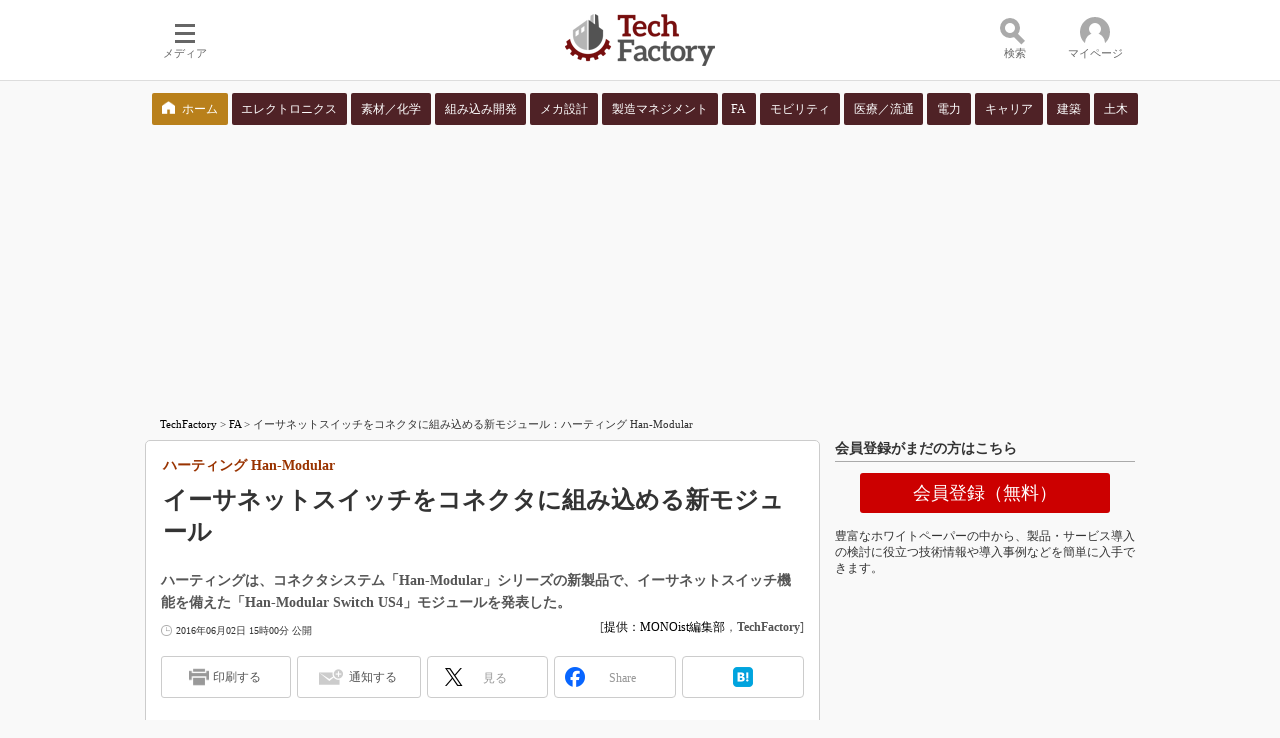

--- FILE ---
content_type: text/html
request_url: https://techfactory.itmedia.co.jp/tf/articles/1606/02/news011.html
body_size: 19066
content:
























<!-- simpletieup関連 -->








<!-- /simpletieup関連 -->






























<!DOCTYPE HTML PUBLIC "-//W3C//DTD HTML 4.01 Transitional//EN" "http://www.w3.org/TR/html4/loose.dtd">

<html lang="ja" id="masterChannel-tf"><head>




<meta http-equiv="content-type" content="text/html;charset=shift_jis">
<meta http-equiv="content-style-type" content="text/css">
<meta http-equiv="content-script-type" content="text/javascript">

<meta name="referrer" content="no-referrer-when-downgrade">


<meta http-equiv="X-UA-Compatible" content="IE=Edge">

<script>var swspv = '(none)';var cms_summary_flag = '0';</script>
<script src="/js/spv/movePC2SP.js?date=250916104008"></script>
<!-- FIX DMOZ -->

	<!-- masterType = not top -->


	<!-- masterType == article -->
	<meta name="TMP_SERVER" content="pcv">
	<!-- SET SERIES FLAG -->
	
		
		<meta name="TMP_SeriesID" id="TMP_SeriesID" content="8381">
	
	<!-- SET AUTHOR FLAG -->
	
		
		<meta name="TMP_JointWriterID" id="TMP_JointWriterID" content="210854">
	
	<!-- SET CANONICAL FLAG -->
	
		
			
				
				
					<link rel="canonical" href="http://monoist.atmarkit.co.jp/mn/articles/1605/24/news047.html">
				
			
		
	
	
	<meta property="article:modified_time" content="2017-12-22T17:58:40+09:00">
	






















<meta name="robots" content="max-image-preview:standard">


<!-- JSONLD ARTICLE -->
<script type="application/ld+json">
{
"@context":"https://schema.org",
"@type":"NewsArticle",
"mainEntityOfPage":{
"@type":"WebPage",
"@id":"https://techfactory.itmedia.co.jp/tf/articles/1606/02/news011.html"
},
"image":["https://image.itmedia.co.jp/images/logo/1200x630_500x500_tf.gif"],
"datePublished":"2016-06-02T15:00:00Z",
"dateModified":"2017-12-22T17:58:00Z",
"headline":"イーサネットスイッチをコネクタに組み込める新モジュール：ハーティング Han-Modular",
"author":
{
"@type":"Person",
"name":"提供：MONOist編集部",
"url":"https://www.itmedia.co.jp/author/210854/"
},
"publisher":{
"@type":"Organization",
"name":"TechFactory",
"url":"https://techfactory.itmedia.co.jp",
"logo":{
"@type":"ImageObject",
"url":"https://image.itmedia.co.jp/images/logo/amp_publisher_tf.gif"
}
},
"description":"ハーティングは、コネクタシステム「Han-Modular」シリーズの新製品で、イーサネットスイッチ機能を備えた「Han-Modular Switch US4」モジュールを発表した。",
"articleSection":"ニュース",
"keywords":"FA"
}
</script>
<meta name="itmid:series" content="製品／サービス（FA）">
<meta name="build" content="2016年06月02日 15時00分">
<meta name="keywords" content="FA">
<meta name="description" content="ハーティングは、コネクタシステム「Han-Modular」シリーズの新製品で、イーサネットスイッチ機能を備えた「Han-Modular Switch US4」モジュールを発表した。">
<meta name="extraid" content="at-news	ao-mn-subtop-fa	kw-tf-fa">
<meta name="writer" content="提供：MONOist編集部，TechFactory">
<meta name="dispatch" content="">
<meta name="adpath" content="root/ITmedia/tf/article/fa" id="adpath">
<meta name="rcid" content="">
<meta name="rcid_filename" content="">
<link rel="alternate" media="only screen and (max-width: 640px)" href="https://techfactory.itmedia.co.jp/tf/spv/1606/02/news011.html">


<meta property="og:title" content="イーサネットスイッチをコネクタに組み込める新モジュール">
<meta property="og:description" content="ハーティングは、コネクタシステム「Han-Modular」シリーズの新製品で、イーサネットスイッチ機能を備えた「Han-Modular Switch US4」モジュールを発表した。">
<title>イーサネットスイッチをコネクタに組み込める新モジュール：ハーティング Han-Modular - TechFactory</title>
<script>
const ArticleDataDefinition = {
    VariousURLs: {
        HOST: 'https://techfactory.itmedia.co.jp',
        PCV: '/tf/articles/1606/02/news011.html',
        SPV: '/tf/spv/1606/02/news011.html',
        AMP: '/tf/amp/1606/02/news011.html',
        SUMMARY_SPV: '',
        REFERENCE_PCV: '/tf/articles/1606/02/news011_00.html',
        REFERENCE_SPV: '/tf/spv/1606/02/news011_00.html'
    }
};
</script>


<meta property="og:image" content="https://image.itmedia.co.jp/tf/articles/1606/02/tfayagi_han1605_fig01.jpg">



<meta name="twitter:card" content="summary">
<meta name="twitter:site" content="@techfactory_itm">
<meta name="twitter:creator" content="@techfactory_itm">
<meta property="og:site_name" content="TechFactory">
<meta property="og:url" content="https://techfactory.itmedia.co.jp/tf/articles/1606/02/news011.html">
<meta property="og:type" content="article">

<meta property="fb:app_id" content="472963949710645">
<link rel="shortcut icon" href="//techfactory.itmedia.co.jp/favicon.ico">


<link rel="alternate" type="application/rss+xml" title="TechFactory FA 新着ホワイトペーパー" href="https://wp.techfactory.itmedia.co.jp/dcparts/tf/2.0/m807.xml">

<link rel="alternate" type="application/rss+xml" title="TechFactory 新着記事" href="https://rss.itmedia.co.jp/rss/2.0/techfactory.xml">
<link rel="alternate" type="application/rss+xml" title="TechFactory 新着ホワイトペーパー" href="https://wp.techfactory.itmedia.co.jp/dcparts/tf/2.0/m0.xml">



<link rel="stylesheet" href="https://www.itmedia.co.jp/css/base.css?202509161104" type="text/css" media="all">
<link rel="stylesheet" href="https://www.itmedia.co.jp/css/tf/base.css?202504141018" type="text/css" media="all">
<link rel="stylesheet" href="https://www.itmedia.co.jp/css/article.css?202509081222" type="text/css" media="all">
<link rel="stylesheet" href="https://www.itmedia.co.jp/css/tf/article.css?202502181201" type="text/css" media="all">






<script src="//fc.itmedia.co.jp/fpcookie?site_id=itm_"></script>



<!-- globalJavaScript -->


<script src="//ajax.googleapis.com/ajax/libs/jquery/1.6.4/jquery.min.js" charset="UTF-8"></script>
<script>jQuery.noConflict();</script>

<script src="//cdn.cxense.com/cx.js"></script>
<script>
var cx_segments = cX.getUserSegmentIds({persistedQueryId:'32780b6d6fb51c7b1fefeb67a7e3305b165e5c6a'});
</script>
<script type="text/javascript" src="/js/base_v2.js?date=202501291050"></script>

<script type="text/javascript" src="/js/article.js?date=202501141040"></script>

<script type="text/javascript" src="/js/tf/base.js?date=201803231239"></script>
<script type="text/javascript" src="/js/tf/article.js?date=201803231239"></script>

<!-- GAM -->

<!-- GAM設定 -->
<script src="/js/gamServerEnvironment.js?date=202107151140"></script>
<script>
window.googletag = window.googletag || {};
window.googletag.cmd = window.googletag.cmd || [];
</script>
<script async src="https://securepubads.g.doubleclick.net/tag/js/gpt.js"></script>
<script>
// 共通処理
window.gam_logop = {};
window.gam_media= 'tf';
// keyValue取得
const gam_keyValue = function(){
	const gam_server = gam_serverenvironment();
	const gam_host = location.protocol + '\/\/' + location.host;
	const gam_url = location.pathname.replace(/\/index.html$/,'\/');
	const gam_key = getMETA('keywords').content;
	const gam_adpath = getMETA('adpath').content;
	if(cx_segments.length >= 200) cx_segments = cx_segments.slice(0,200);
	const gam_composite = String((new Date().getTime() % 12)+1);
	googletag.pubads().setTargeting('server',gam_server).setTargeting('host',gam_host).setTargeting('url',gam_url).setTargeting('CxSegments',cx_segments).setTargeting('composite',gam_composite);
	if(gam_key) googletag.pubads().setTargeting('keywords',gam_key.replace(/(（|）|\(|\)|＃|＋)/g,'').split(','));
	if(gam_adpath){
		const itm_adpath = gam_adpath.split('/');
		if(itm_adpath[3]) googletag.pubads().setTargeting('itm_adpath_4',itm_adpath[3]);
		if(itm_adpath[4]) googletag.pubads().setTargeting('itm_adpath_5',itm_adpath[4]);
	}
}
// 配信設定
const gamDeliveryCheck = function(){
	googletag.pubads().addEventListener('slotRenderEnded',function(e){
		const gam_slotid = e.slot.getSlotElementId();
		const gam_slotdiv = document.getElementById(gam_slotid);
// 配信状況ログ
		if(gam_logop) gam_logop[gam_slotid] = e;
// 配信、未配信判別
		const gam_delivery = e.isEmpty;
// サイズ判別
		const gam_wpsize = /(WallPaper)/.test(gam_slotid);
// 1枠目入稿判別
		const gam_firstset = /_1$/;
		const gam_firstcheck = gam_firstset.test(gam_slotid);
// AD表記ユニット
		const gam_irpos = /(InRead$)/;
		const gam_irposcheck = gam_irpos.test(gam_slotid);
// SBサイズ指定
		const gam_sb = /(PC_SuperBanner)/.test(gam_slotid);
		if(gam_sb) document.getElementById('PC_SuperBanner').style.minHeight = e.size[1] + 'px';
// 特殊広告対応
		if(gam_wpsize||gam_firstcheck||gam_irposcheck){
			let gam_noadflag = gam_delivery ? 'noad' : 'delivery';
			const gam_adposition = gam_wpsize ? gam_slotdiv.closest('.WallPaperIn') : gam_slotdiv.parentNode;
			const gam_adpch = gam_adposition.children[0];
			const gam_adpchcheck = gam_adpch.classList.contains('adnotation');
			const gam_hlcheck = gam_adpch.classList.contains('gam_headline');
			let gam_hltext = gam_slotdiv.id == 'PC_LogoAD_1' ? 'スポンサーリンク' : 'Special';
			gam_hltext += '<span class="gam_prmark">PR</span>';
			if(gam_hlcheck && gam_noadflag == 'delivery' && gam_adpch.innerHTML == '') gam_adpch.innerHTML = gam_hltext;
			gam_adposition.classList.add(gam_noadflag);
			if(gam_wpsize && e.size){
				if(e.size != '1,1'){
					if(e.size[0] > 1) gam_adposition.style.width = e.size[0] + 'px';
					if(e.size[1] > 1) gam_adposition.style.height = e.size[1] + 'px';
					if(/(_left$)/.test(gam_slotid)) gam_adposition.style.left = '-' + (e.size[0] + 8) + 'px';
					if(/(_right$)/.test(gam_slotid)) gam_adposition.style.right = '-' + (e.size[0] + 8) + 'px';
					const mb = document.getElementById('masterBody');
					if(mb) mb.classList.add('WpSet');
				} else {
					gam_adposition.style.display = 'none';
				}
			}
			if(gam_irposcheck && !gam_delivery && !gam_adpchcheck){
				const gam_adnotation = document.createElement('div');
				gam_adnotation.innerHTML = 'advertisement';
				gam_adnotation.classList.add('adnotation');
				gam_adposition.insertBefore(gam_adnotation,gam_slotdiv);
			}
			if(gam_hlcheck && gam_noadflag == 'noad') gam_adpch.innerHTML = '';
		}
	});
};
// refresh
const refreshGam = function(slot,dc){
	googletag.cmd.push(function(){
		let gframe = '';
// 共通
		if(slot == 'RcolRectangle') gframe = [gam_rct1];
		if(slot == 'RcolText') gframe = [gam_rt1,gam_rt2,gam_rt3,gam_rt4,gam_rt5];
		if(slot == 'Rcol2ndText') gframe = [gam_r2t1,gam_r2t2,gam_r2t3,gam_r2t4,gam_r2t5,gam_r2t6,gam_r2t7,gam_r2t8,gam_r2t9,gam_r2t10,gam_r2t11,gam_r2t12,gam_r2t13,gam_r2t14,gam_r2t15];

// article
		if(slot == 'SuperBanner') gframe = [gam_spb];
		if(slot == 'InRead') gframe = [gam_inl];

		if(gframe) googletag.pubads().refresh(gframe);
// 配信状況取得
		if(dc) gamDeliveryCheck();
	});
}

// refresh引数
// 共通
var gam_rct1,gam_rt1,gam_rt2,gam_rt3,gam_rt4,gam_rt5,gam_r2t1,gam_r2t2,gam_r2t3,gam_r2t4,gam_r2t5,gam_r2t6,gam_r2t7,gam_r2t8,gam_r2t9,gam_r2t10,gam_r2t11,gam_r2t12,gam_r2t13,gam_r2t14,gam_r2t15;

// article
var gam_spb,gam_inl;


googletag.cmd.push(function(){
	googletag.pubads().collapseEmptyDivs();
// ユニット設定
	const sd = '/43042345/tf/';
	gam_rct1 = googletag.defineSlot(sd + 'PC_article_rcol-Rectangle',[[300,250],[300,300],[300,600],[600,600],[600,500],[533,300]],'PC_rcol-Rectangle').addService(googletag.pubads());
	gam_rt1 = googletag.defineSlot(sd + 'PC_rcol-Text',[[300,44]],'PC_rcol-Text_1').setTargeting('slot_pos','1').addService(googletag.pubads());
	gam_rt2 = googletag.defineSlot(sd + 'PC_rcol-Text',[[300,44]],'PC_rcol-Text_2').setTargeting('slot_pos','2').addService(googletag.pubads());
	gam_rt3 = googletag.defineSlot(sd + 'PC_rcol-Text',[[300,44]],'PC_rcol-Text_3').setTargeting('slot_pos','3').addService(googletag.pubads());
	gam_rt4 = googletag.defineSlot(sd + 'PC_rcol-Text',[[300,44]],'PC_rcol-Text_4').setTargeting('slot_pos','4').addService(googletag.pubads());
	gam_rt5 = googletag.defineSlot(sd + 'PC_rcol-Text',[[300,44]],'PC_rcol-Text_5').setTargeting('slot_pos','5').addService(googletag.pubads());
	gam_r2t1 = googletag.defineSlot(sd + 'PC_rcol-2ndText',[[300,44]],'PC_rcol-2ndText_1').setTargeting('slot_pos','1').addService(googletag.pubads());
	gam_r2t2 = googletag.defineSlot(sd + 'PC_rcol-2ndText',[[300,44]],'PC_rcol-2ndText_2').setTargeting('slot_pos','2').addService(googletag.pubads());
	gam_r2t3 = googletag.defineSlot(sd + 'PC_rcol-2ndText',[[300,44]],'PC_rcol-2ndText_3').setTargeting('slot_pos','3').addService(googletag.pubads());
	gam_r2t4 = googletag.defineSlot(sd + 'PC_rcol-2ndText',[[300,44]],'PC_rcol-2ndText_4').setTargeting('slot_pos','4').addService(googletag.pubads());
	gam_r2t5 = googletag.defineSlot(sd + 'PC_rcol-2ndText',[[300,44]],'PC_rcol-2ndText_5').setTargeting('slot_pos','5').addService(googletag.pubads());
	gam_r2t6 = googletag.defineSlot(sd + 'PC_rcol-2ndText',[[300,44]],'PC_rcol-2ndText_6').setTargeting('slot_pos','6').addService(googletag.pubads());
	gam_r2t7 = googletag.defineSlot(sd + 'PC_rcol-2ndText',[[300,44]],'PC_rcol-2ndText_7').setTargeting('slot_pos','7').addService(googletag.pubads());
	gam_r2t8 = googletag.defineSlot(sd + 'PC_rcol-2ndText',[[300,44]],'PC_rcol-2ndText_8').setTargeting('slot_pos','8').addService(googletag.pubads());
	gam_r2t9 = googletag.defineSlot(sd + 'PC_rcol-2ndText',[[300,44]],'PC_rcol-2ndText_9').setTargeting('slot_pos','9').addService(googletag.pubads());
	gam_r2t10 = googletag.defineSlot(sd + 'PC_rcol-2ndText',[[300,44]],'PC_rcol-2ndText_10').setTargeting('slot_pos','10').addService(googletag.pubads());
	gam_r2t11 = googletag.defineSlot(sd + 'PC_rcol-2ndText',[[300,44]],'PC_rcol-2ndText_11').setTargeting('slot_pos','11').addService(googletag.pubads());
	gam_r2t12 = googletag.defineSlot(sd + 'PC_rcol-2ndText',[[300,44]],'PC_rcol-2ndText_12').setTargeting('slot_pos','12').addService(googletag.pubads());
	gam_r2t13 = googletag.defineSlot(sd + 'PC_rcol-2ndText',[[300,44]],'PC_rcol-2ndText_13').setTargeting('slot_pos','13').addService(googletag.pubads());
	gam_r2t14 = googletag.defineSlot(sd + 'PC_rcol-2ndText',[[300,44]],'PC_rcol-2ndText_14').setTargeting('slot_pos','14').addService(googletag.pubads());
	gam_r2t15 = googletag.defineSlot(sd + 'PC_rcol-2ndText',[[300,44]],'PC_rcol-2ndText_15').setTargeting('slot_pos','15').addService(googletag.pubads());

// article
	gam_spb = googletag.defineSlot(sd + 'PC_article_SuperBanner',[[728,90],[728,180],[970,90],[970,250],[970,400]],'PC_SuperBanner').addService(googletag.pubads());
	gam_inl = googletag.defineSlot(sd + 'PC_InRead',[[640,165],[640,300],[640,360],[1,1]],'PC_InRead').addService(googletag.pubads());

	gam_keyValue(); // Key-Value設定
	googletag.pubads().enableSingleRequest();
	googletag.pubads().disableInitialLoad();
	googletag.enableServices();
});
</script>

<!-- /GAM -->

<!--tr_cx_api-->

<script src="//cx.api.itmedia.co.jp/v1.js"></script>
<script src="//tr.api.itmedia.co.jp/cc/v1.js"></script>

<!--/tr_cx_api-->
<script src="/js/lib/cx_v2.js?date=202507231610"></script>
<script>
// Cxense script begin
var cX = cX || {}; cX.callQueue = cX.callQueue || [];
cx_push_iitt(); // iitt Cookie を push
cX.callQueue.push(['setSiteId','1140715235599738813']);
var cx_k_param = cx_api_itm('ad');
cx_push_cxapi('7afa26d5cf882cbdf1133ef0a74bc60ab5581d17'); // cx.api 連携後に sendPageViewEvent push
// Cxense script end
cx_click_map('1141827478709654509'); // cx fix dlv area tag
window.addEventListener('DOMContentLoaded',function(){
	cx_add_meta(); // CMS META を cx META として add
	cx_push_readable('7afa26d5cf882cbdf1133ef0a74bc60ab5581d17'); // beforeunload 時に本文読了率を push（ex persistedQueryId）
},false);
</script>
<!-- Google Tag Manager -->
<script>(function(w,d,s,l,i){w[l]=w[l]||[];w[l].push({'gtm.start':
new Date().getTime(),event:'gtm.js'});var f=d.getElementsByTagName(s)[0],
j=d.createElement(s),dl=l!='dataLayer'?'&l='+l:'';j.async=true;j.src=
'https://www.googletagmanager.com/gtm.js?id='+i+dl;f.parentNode.insertBefore(j,f);
})(window,document,'script','dataLayer','GTM-W3CLTQN');</script>
<!-- End Google Tag Manager -->
<!-- /globalJavaScript -->
</head><body id="masterType-article">

<script>
// JavaScript用Facebook SDK v10.0

window.fbAsyncInit = function(){
	FB.init({
		appId:'472963949710645',
		autoLogAppEvents : true,
		xfbml : true,
		version : 'v10.0'
	});
	FB.AppEvents.logPageView();
};

(function(d,s,id){
var js, fjs = d.getElementsByTagName(s)[0];
if(d.getElementById(id)){return;}
js = d.createElement(s); js.id = id;
js.src = "//connect.facebook.net/ja_JP/sdk.js";
fjs.parentNode.insertBefore(js,fjs);
}(document,'script','facebook-jssdk'));
</script>






<script type="text/javascript">
var dcl_start = new Date();
attachBodyClass();
function masterChannel(){return 'tf';}
function masterType(){return 'article';}
function prFlag(){return '';}
function spFlag(){return '';}
</script>

<!--ITWL-->

<!--/ITWL-->



<div id="masterBody"><div id="masterBodyOut"><div id="masterBodyIn">

<style>
.g_nav_sub {
margin:12px 0;
}
.g_nav_sub .g_local {
width:990px;
margin:0 auto;
justify-content:space-between;
}
.g_nav_sub .g_local_btn .g_lnav_o {
margin:0;
padding:0 2px;
flex-grow:1;
}
.g_nav_sub .g_local_btn .g_lnav_o > a {
padding:7px 0;
font-size:12px;
line-height:16px;
background:#4F2226;
color:#FFF;
border-radius:2px;
border:none;
text-align:center;
}
.g_nav_sub .g_local_btn .g_lnav_o:first-child a {
background:url(https://image.itmedia.co.jp/tf/images/home.png) no-repeat 10px 8px #B9801B;
background-size:13px;
text-indent:20px;
}
.g_nav_sub .g_local_btn .g_lnav_o > a:hover {
background-color: #BF1C25;
}
.g_nav_sub .g_local_btn .g_lnav_o > a:before{
display:none;
}
.g_local_btn .g_lnav_o > a > div {
padding:0;
}
</style>



<link rel="stylesheet" href="//www.itmedia.co.jp/css/gnavi.css?date=202503051103">
<div id="g_nav" data-theme="light">
<div id="g_nav_o">
<!-- parts_warning -->

<div id="g_nav_i">
	<div class="g_nav_box">
		<div class="g_btn" id="g_btn_menu" data-menu="0">
			<div class="g_float g_float_left"></div>
			<div class="g_inbtn">
				<div class="g_lines">
					<div class="g_line"></div>
					<div class="g_line"></div>
					<div class="g_line"></div>
					<div class="g_line"></div>
				</div>
				<div class="g_txt">メディア</div>
			</div>
		</div>
	</div>
<div class="g_nav_box"><div class="g_btn"></div></div>
<div class="g_nav_box _flex"><div id="g_logo"><a href="//techfactory.itmedia.co.jp/"><img src="https://image.itmedia.co.jp/images/logo/pcvheader_tf.png" width="150" height="52" alt="Tech Factory"></a></div></div>
<div class="g_nav_box">
<div class="g_btn" id="g_btn_search" data-menu="0" data-cx="2201843946232317:4939643846">
<div class="g_float g_float_right"><div class="g_search_box"><!-- サーチツール（PC）ここから -->
<script src="/js/lib/cx_search.js"></script>
<link rel="stylesheet" href="https://www.itmedia.co.jp/css/lib/cx_search_pc.css">
<div id="searchBoxField">
<div class="wrap">
	<form action="#" id="cx" class="cx">
		<div class="searchBar">
			<input type="text" id="urlBox" class="urlBox" placeholder="検索">
			<div id="dataSelect" class="dataSelect">
				<div class="serch_circle"></div>
				<div class="serch_bar"></div>
				<button id="clac" class="clac" onclick="getSearchText('2','pcv','1140715235599738813');return false;">検索</button>
			</div>
			<div id="searchResultMenu">
				<div id="dataStat" class="dataStat">
					<span class="err">検索語を入力してください</span>
				</div>
				<div class="dataWrapper">
					<div id="dataContents" class="dataContents">
						<span class="menuTitle">コンテンツ：</span>
						<select id="selectMenu" name="selectMenu" onchange="selectCxApi('pcv','1140715235599738813',this.value);">
							<option value="allContents">全て</option>
							<option value="articleContents">記事</option>
							<option value="wpContents">ホワイトペーパー</option>
						</select>
					</div>
					<div id="dataSort" class="dataSort">
						<span class="menuTitle">並び順：</span>
						<select id="sortMenu" name="sortMenu" onchange="sortCxApi('pcv','1140715235599738813',this.value);">
							<option value="reSort">関連性</option>
							<option value="timeSort">日付</option>
						</select>
					</div>
				</div>
			</div>
			<div style="clear:both;"></div>
		</div>
	</form>
	<div id="adidBox" class="adidBox">
		<div id="adidTableHead" class="adidTableHead"></div>
		<div id="adidTable" class="adidTable"></div>
	</div>
</div>
</div>
<!-- サーチツール（PC）ここまで --></div></div>
<div class="g_inbtn">
<div class="g_search_icons">
<div class="g_search_icon"></div>
<div class="g_search_icon"></div>
<div class="g_search_icon"></div>
<div class="g_search_icon"></div>
</div>
<div class="g_txt">検索</div>
</div>
</div>
</div>

<div class="g_nav_box">
<div class="g_btn" id="g_btn_member" data-menu="0">
<div class="g_float g_float_right"></div>
<a class="g_inbtn" href="javascript:void(0);">
<div class="g_circles">
<div class="g_circle"></div><div class="g_circle"></div><div class="g_circle"></div>
</div>
<div class="g_txt"></div>
</a>
</div>
</div>
</div>
</div>
</div>
<script src="/js/gnavi.js?202508211340" async></script>
<div class="g_nav_sub"><div class="g_nav_box _flex"><div class="g_free_box">
<div class="g_local g_local_btn brown_1">
<div class="g_lnav_o"><a href="https://techfactory.itmedia.co.jp/"><div >ホーム</div></a>
</div>
<div class="g_lnav_o"><a href="https://wp.techfactory.itmedia.co.jp/contents?big_category_id=802"><div >エレクトロニクス</div></a>
</div>
<div class="g_lnav_o"><a href="https://wp.techfactory.itmedia.co.jp/contents?big_category_id=812"><div >素材／化学</div></a>
</div>
<div class="g_lnav_o"><a href="https://wp.techfactory.itmedia.co.jp/contents?big_category_id=803"><div >組み込み開発</div></a>
</div>
<div class="g_lnav_o"><a href="https://wp.techfactory.itmedia.co.jp/contents?big_category_id=804"><div >メカ設計</div></a>
</div>
<div class="g_lnav_o"><a href="https://wp.techfactory.itmedia.co.jp/contents?big_category_id=805"><div >製造マネジメント</div></a>
</div>
<div class="g_lnav_o"><a href="https://wp.techfactory.itmedia.co.jp/contents?big_category_id=807"><div >FA</div></a>
</div>
<div class="g_lnav_o"><a href="https://wp.techfactory.itmedia.co.jp/contents?big_category_id=806"><div >モビリティ</div></a>
</div>
<div class="g_lnav_o"><a href="https://wp.techfactory.itmedia.co.jp/contents?big_category_id=808"><div >医療／流通</div></a>
</div>
<div class="g_lnav_o"><a href="https://wp.techfactory.itmedia.co.jp/contents?big_category_id=801"><div >電力</div></a>
</div>
<div class="g_lnav_o"><a href="https://wp.techfactory.itmedia.co.jp/contents?big_category_id=809"><div >キャリア</div></a>
</div>
<div class="g_lnav_o"><a href="https://wp.techfactory.itmedia.co.jp/contents?big_category_id=810"><div >建築</div></a>
</div>
<div class="g_lnav_o"><a href="https://wp.techfactory.itmedia.co.jp/contents?big_category_id=811"><div >土木</div></a>
</div>
</div></div></div>
</div>


<div id="masterBodyOuter"><!----><div id="masterBodyInner">

<div id="masterHeader">
	<div id="globalHeader">
		
			
			<div id="globalHeaderMiddle">
				<div id="SuperBanner">
					<div id="PC_SuperBanner"></div>
					<script>refreshGam('SuperBanner',true);</script>
				</div>
			</div>
			
			<div id="globalHeaderBottom">
				<div id="localPankuzu">
					<div class="lpanOut">
						<div class="lpanIn">
							
<a href="https://techfactory.itmedia.co.jp/">TechFactory</a> &gt;

<a href="https://techfactory.itmedia.co.jp/tf/subtop/fa/">FA</a> &gt;

<script type="text/javascript">
var str = document.title.replace(/\<\!\-\-EDIT START\-\-\>/g,'').replace(/\<\!\-\-EDIT END\-\-\>/g,'').replace(' - TechFactory','');
str = cutString(str,200);
document.write(str);
</script>

						</div>
					</div>
				</div>
			</div>
		
	</div>

</div>

<div id="masterContents"><div id="globalContents">
<div id="masterMain">

<!---->

<div id="tmplNews" class="tmplArticle"><div id="tmplNewsIn" class="tmplArticleIn">


<!-- keyword not match -->

<!-- 記事上バナー -->


<!---->
<!---->



<div id="cmsTitle"><div class="inner">
<h1 class="title"><span class="title__maintext">イーサネットスイッチをコネクタに組み込める新モジュール</span><i class="title__delimiter">：</i><i class="title__subtitle">ハーティング Han-Modular</i></h1>
</div></div>


<div id="tmplMark"></div>


<div id="cmsAbstract"><div class="inner"><p>ハーティングは、コネクタシステム「Han-Modular」シリーズの新製品で、イーサネットスイッチ機能を備えた「Han-Modular Switch US4」モジュールを発表した。</p></div></div>

<!---->

<div id="cmsDate" class="cmsDate cmsDate--nomove"><div class="inner"><span class="arrow">&raquo;</span> <span id="update">2016年06月02日 15時00分 公開</span></div></div>
<div id="cmsByline"><div class="inner" id="byline">[<a href="https://www.itmedia.co.jp/author/210854/" class="cmsAuthorlink">提供：MONOist編集部</a>，<span>TechFactory</span>]</div></div>


	
	
<link rel="stylesheet" href="https://www.itmedia.co.jp/css/socialbutton.css?202510011201">
<script>
var msbBtnLoadScript = [];
</script>
<script src="/js/socialbutton.js?202510011010"></script>
<div id="masterSocialbuttonTop" class="masterSocialbutton"><div class="msbOut" id="msbTopOut"></div></div>


	<!-- mn|ee|edn|smartjapan|bt|tf -->
	<script>
	msbBtn({
	'pos':'top',
	'tag':'table',
	'popup_pos':'under',
	'base_color':'white',
	'base_class':'minimal_count',
	'line':[
	[
		{'name':'印刷する','title':'この記事を印刷する','id':'printbutton'},
		{'name':'通知する','id':'itmid','data':[
			{'name':'連載「％」の新着をメールで通知','id':'alertseries'},
		{}]},
		{'name':'Post','id':'tweetbutton_minimal'},
		{'name':'シェア','id':'sharebutton_minimal'},
		{'name':'はてなブックマーク','id':'hatenabookmark_minimal'},
	{}],
	[]]
	});
	</script>


	


<div id="cmsBody"><div class="inner">






<div id="cmsMark"><!-- null for itmedia-->
</div>
<!-- cmsBodyCtrlTop -->

<!-- cmsBodyMainStart -->
<!-- cxenseparse_start -->

<p>　ハーティングは2016年5月、コネクタシステム「Han-Modular」シリーズの新製品で、イーサネットスイッチ機能を備えた「Han-Modular Switch US4」モジュールを発表した。</p>
<p>　Han-Modularは、モジュール単位で信号、電力、通信、光、エアーなどを自由に組み合わせて、1つのコネクタに収めることが可能なコネクタシステムだ。モジュールを格納するHanハウジングは、高い堅牢性と防塵（じん）防水性により、工場設備内の制御盤から屋外まで過酷な環境下での使用に適している。接続が集約できるため、設置、メンテナンス作業を減らし、コストを削減。新モジュールHan-Modular Switch US4はこれらの利点を兼ね備えている。</p>
<div class="cmsBodyBox cmsBodyBoxGreen">
<div class="cmsBodyBoxInner">
<h2 class="format--crosshead"><span class="cmsColorOrange">◎</span>編集部イチ押し関連記事：</h2>
<p>&raquo <A HREF="https://techfactory.itmedia.co.jp/tf/articles/1610/26/news002.html" target="_blank">IIoTが実現する製造業の未来とそのメリット</A></p>
<p>&raquo <A HREF="https://techfactory.itmedia.co.jp/tf/articles/1612/09/news001.html" target="_blank">ガラパゴス化しつつある日本の製造業、つながらない設備機器</A></p>
<p>&raquo <A HREF="https://techfactory.itmedia.co.jp/tf/articles/1701/26/news004.html" target="_blank">ガラパゴス化しつつある日本の製造業、取り残されるプログラミング言語</A></p>
<p>&raquo <A HREF="https://techfactory.itmedia.co.jp/tf/articles/1702/27/news013.html" target="_blank">パラダイムシフトの時が来た！　IIoT時代の生産設備の保守・管理は劇的に変化する</A></p>
<p>&raquo <A HREF="https://techfactory.itmedia.co.jp/tf/articles/1702/17/news002.html" target="_blank">トヨタが全面採用を決めた「EtherCAT」とは何か</A></p>
</div>
</div>
<br clear="all">
<p>　同製品は産業用に適した堅牢なHanハウジングと組み合わせて使うため、環境の厳しい工場へもスムーズに導入できるという。搭載しているLEDランプが迅速に各ポートの電源およびネットワークを診断し、イーサネット接続の有無やデータの送受信とそのスピードを表示。4つのRJ45ポートを備えており、EtherNet／IPもしくはPROFINETベースで伝送速度最大1Gbpsの通信が可能だ。</p>
<p>　Hanコネクタにシームレスに組み入れることも可能なため、着脱可能なソリューションを提供し、スペース削減にも寄与するとしている。</p>
<p>　必要なスペースはコネクタシステムHan-Modularの標準モジュール2個分とコンパクトながら、基本的なイーサネットスイッチ機能を全て備えている。接続デバイスの送信／受信回路を自動的に検知し、各伝送路を正しく設定するAuto MDI／MDIX、ツイストペアの極性エラーを自律的に修正するオートポラリティなどだ。オートネゴシエーション機能も搭載しており、接続された2つのイーサネットノード間で通信し、段階的に最大1Gbpsまでデータ転送を設定したり、通信タイプを全二重／半二重か自動で検知し切り替えたりできる。</p>
<!--CAP-->
<div id="col300c"><a name="tfayagi_han1605_fig01.jpg"></a><img src="https://image.itmedia.co.jp/tf/articles/1606/02/tfayagi_han1605_fig01.jpg" width="290" height="115" alt="Han-Modular Switch US4">
<small id="cap-c">Han-Modular Switch US4</small></div>
<!--CAPEND-->
<div class="cmsBodyBox cmsBodyBoxOrange">
<div class="cmsBodyBoxInner">
<h2 class="format--crosshead"><span class="cmsColorOrange">◎</span>併せて読みたいお薦めホワイトペーパー：</h2>
<p>&raquo <A HREF="https://wp.techfactory.itmedia.co.jp/contents/22908" target="_blank">5分で分かるEtherCAT</A></p>
<p>&raquo <A HREF="https://wp.techfactory.itmedia.co.jp/contents/19728" target="_blank">産業用IoT向け“次世代イーサネット規格”とは？</A></p>
<p>&raquo <A HREF="https://wp.techfactory.itmedia.co.jp/contents/17735" target="_blank">基礎から始める FL-net 入門編</A></p>
<p>&raquo <A HREF="https://wp.techfactory.itmedia.co.jp/contents/22637" target="_blank">IIoTがもたらす未来、国内製造業のガラパゴス化を解消するには？</A></p>
<p>&raquo <A HREF="https://wp.techfactory.itmedia.co.jp/contents/23930" target="_blank">もしも産業用ロボットが悪意のある第三者にハッキングされたら？</A></p>
</div>
</div>
<br clear="all">

<!-- cxenseparse_end -->

<!-- cmsBodyMainEnd -->

	
	<div id="InRead">
		<div id="PC_InRead"></div>
		<script>refreshGam('InRead');</script>
	</div>
	

<!--/cmsBodyMainEnd-->


<div class="endlink" id="endlinkConnection">
<h3 class="format--subheading">関連記事</h3>
<ul id="art">
<li class="endlink-art" id="endlink-art1"><a href="https://techfactory.itmedia.co.jp/tf/articles/1604/01/news019.html"><img src="https://image.itmedia.co.jp/tf/articles/1604/01/news019.jpg" width="80" height="60" alt="防水・防じん仕様の小型ワンタッチ式20ピンコネクター発売" align="left">防水・防じん仕様の小型ワンタッチ式20ピンコネクター発売</a><br>
ハーティングは、防水・防じんの小型ワンタッチ式コネクター「PushPull」の20ピンバージョンを2016年4月1日に発売する。</li>
<li class="endlink-art" id="endlink-art2"><a href="https://techfactory.itmedia.co.jp/tf/articles/1603/23/news016.html"><img src="https://image.itmedia.co.jp/tf/articles/1603/23/news016.jpg" width="80" height="60" alt="狭スペース対応の産業用イーサネットRJ45パッチケーブル" align="left">狭スペース対応の産業用イーサネットRJ45パッチケーブル</a><br>
ハーティングは産業用のイーサネットRJ45パッチケーブル製品に、狭スペース対応の「PushPull パッチケーブルRJ45 DualBoot」を追加した。</li>
<li class="endlink-art" id="endlink-art3"><a href="https://techfactory.itmedia.co.jp/tf/articles/1603/16/news048.html"><img src="https://image.itmedia.co.jp/tf/articles/1603/16/news048.jpg" width="80" height="60" alt="業務用機器にも使えるUSB Type-C対応基板実装用コネクター" align="left">業務用機器にも使えるUSB Type-C対応基板実装用コネクター</a><br>
アールエスコンポーネンツは、TE Connectivityの最新USB Type-Cコネクターの取り扱いを開始した。</li>
<li class="endlink-art" id="endlink-art4"><a href="https://techfactory.itmedia.co.jp/tf/articles/1605/10/news016.html"><img src="https://image.itmedia.co.jp/tf/articles/1605/10/news016.jpg" width="80" height="60" alt="過酷な製造現場でも使用可能な「Windows Embedded / IoT」搭載業務用タブレット" align="left">過酷な製造現場でも使用可能な「Windows Embedded / IoT」搭載業務用タブレット</a><br>
日立ケーイーシステムズは、業務用タブレット端末の新製品「TS1シリーズ」の販売開始を発表した。</li>
</ul>
<h3 class="format--subheading">関連リンク</h3>
<ul id="lnk">
<li class="endlink-lnk" id="endlink-lnk1"><a href="http://www.harting.co.jp/" target="_blank" rel="noopener">ハーティング</a></li>
<li class="endlink-lnk" id="endlink-lnk2"><a href="http://www.harting.co.jp/news/page_10096/detail/article/003478/" target="_blank" rel="noopener">ニュースリリース</a></li>
</ul>
</div>


<!-- cmsBodyRelated -->

<!-- cmsBodyCtrlBtm -->
<div id="cmsCopyright"><p>Copyright &copy; ITmedia, Inc. All Rights Reserved.</p>
</div>


<script>
(function(){
	var d = document;
	var js = d.createElement('script');
	if(typeof(lgMembersEnquete) == "undefined"){
		// CmsMembersControl
		js.src = '/js/mask.js?date=202405201100';
		d.body.appendChild(js);
		js.addEventListener('load',function(){
		ISLOGIN({
			'isLoginURL':'//status.techfactory.itmedia.co.jp/isLoginTF.cgi',
			'sc':'3dd9c0995d54c0abd51a90f1d57b1ce77bc885fc8a7cea52dcad3c2540dda5ee',
			'lc':'285b71922aaa01d870483d3b4f59e4a61c2057e1476854a810f387a1d2317806',
			'bc':1,
			'heading':'<strong style="color:#F90;">会員登録（無料）</strong> が必要です',
			'description':'ログイン または 会員登録（無料）するとすべてご覧いただけます。',
			'eVer':'26',
			'eVerStr':'id_tf_article-mask'
		});
		},false);
	} else {
		// lgMembersEnquete
		var d = document;
		var sc = '3dd9c0995d54c0abd51a90f1d57b1ce77bc885fc8a7cea52dcad3c2540dda5ee';
		var lc = '285b71922aaa01d870483d3b4f59e4a61c2057e1476854a810f387a1d2317806';
		var meta = d.head.getElementsByTagName('meta');
		for (var i=0; i<meta.length; i++) {
			if(meta[i].name == 'extraid') {
				var extraid = meta[i].content;
				break;
			}
		}
		// TF x BUILT タイアップ用
		if (extraid && extraid.match(/kw-architecture|kw-construction/)) {
			sc = 'e8c5e943ad4fd9d115c2baacd110acddee7f66ec24aa177efa6780f5641ce277';
			lc = '0c0ad5934ba82dd287896d6406d1428b9e9669a995ce7964226aa47ede31d547';
		}
		// jQuery UI & lgMembersEnquete CSS
		function openLgMembersEnqueteCssFile(href) {
			var css = d.createElement('link');
			css.rel = 'stylesheet';
			css.type = 'text/css';
			css.href = href;
			d.head.appendChild(css);
		}
		openLgMembersEnqueteCssFile('//ajax.googleapis.com/ajax/libs/jqueryui/1.12.1/themes/smoothness/jquery-ui.css');
		openLgMembersEnqueteCssFile('/css/members_lgenq.css');
		// jQuery UI, Multiselect, lgMembersEnquete JS
		var sync_file = [
			'//ajax.googleapis.com/ajax/libs/jquery/1.9.1/jquery.min.js',
			'//ajax.googleapis.com/ajax/libs/jqueryui/1/jquery-ui.min.js',
			'/js/lib/jquery.multiselect.min.js',
			'/js/mask_lgenq.js?date=202305291530'
		];
		var count = 0;
		var add_js = function(){
			var js = d.createElement('script');
			js.src = sync_file[count];
			d.head.appendChild(js);
			js.addEventListener('load',function(){
				count++;
				if (count < sync_file.length) {
					add_js();
				} else {
					ISLOGIN({
						'isLoginURL':'//status.techfactory.itmedia.co.jp/isLoginTF.cgi',
						'sc':sc,
						'lc':lc,
						'bc':6,
						'heading':'会員登録（無料）が必要です',
						'description':'ログイン または 会員登録（無料）するとすべてご覧いただけます。',
						'eVer':'26',
						'eVerStr':'id_tf_article-mask'
					});
				}
			});
		};
		add_js();
	}
})();
</script>



</div></div> 
<!---->
<div id="cmsPrcredit"><div class="inner"></div></div>


<div class="colBoxClear"></div>
<script type="text/javascript"><!--
// 関連記事内アブストラクトをカット
(function(){
	var endlinklist = jQuery('#endlinkConnection').find('li.endlink-art');
	endlinklist.contents().filter(function(){
		return this.nodeType == 3
		&& jQuery.inArray(jQuery(this).parent(),endlinklist);
	}).remove();
})();

// 次のページの体裁を変更
(function(){
	if (!document.getElementById('notice')) return false;
	var nextpage = document.getElementById('notice'),
			link = nextpage.firstChild,
			text = link.firstChild,
			span = document.createElement('span');
	span.innerHTML = '<span class="nextpage-arrow">→</span>次ページ';
	link.insertBefore(span,text);
	jQuery(nextpage).addClass('nextpage');
})();
//--></script>
	
	<div class="colBox colBoxIndexlink">
	<div class="colBoxOuter">
	<div class="colBoxInner">
	<div class="colBoxIndex">
	<div class="colBoxUlist"><ul>
	<li><a href="http://techfactory.itmedia.co.jp/" title="TechFactory トップ">TechFactoryトップ</a></li>
	<script type="text/javascript"><!--
	(function(){
		if(getForum(getMETA('extraid').content) == false) return false;
		var a = getForum(getMETA('extraid').content);
		for(var i = 0; i < a.length; i++){
			document.write('<li><a href="' + a[i]['path'] + '" title="' + a[i]['name'] + '">' + a[i]['name'] + '</a></li>');
		}
		return true;
	})();
	//--></script>
	</ul></div>
	</div>
	</div>
	</div>
	</div>
	

<div id="tmplCopyright"></div>
	<script type="text/javascript"><!--
	(function(){
	if(!document.getElementById('cmsBody')) return false;
	var a = document.getElementById('cmsBody');
	var b = a.getElementsByTagName('div');
	var c = [];
	for(var i = 0; i < b.length; i++){
	if(b[i].className == 'ctrl') c.push(b[i]);
	}
	if(c.length != 2) return false;
	b[0].insertBefore(c[0],b[0].childNodes[0]);
	return true;
	})();

	(function(){
	if(!document.getElementById('cmsBody')) return false;
	if(!document.getElementById('cmsCopyright')) return false;
	if(!document.getElementById('tmplCopyright')) return false;
	var a = document.getElementById('cmsCopyright');
	var b = document.getElementById('tmplCopyright');
	b.appendChild(a);
	return true;
	})();
	//--></script>

<div class="colBox colBoxTopWp" id="colBoxWp"></div>
<script>
	showForumWpRank('cmsBtm');
</script>
<!-- 専門メディア別新着記事 -->

	<div class="colBox colBoxNewArticles" id="colBoxNewArticles">
<div class="colBoxOuter">
<div class="colBoxHead"><h2>FA 新着記事</h2></div>
<div class="colBoxInner">
<!-- CMS index -->
<div class="colBoxIndex">
<div class="colBoxIcon"><a href="https://techfactory.itmedia.co.jp/tf/articles/2104/19/news026.html" title="OSベンダーに学ぶ、製造業が知っておくべき「プライバシー」"><img src="https://image.itmedia.co.jp/tf/articles/2104/19/top_news026.jpg" width="120" height="90" align="left" hspace="2" vspace="2" border="0" alt="icon"></a></div>
<div class="colBoxTitle"><h3><a href="https://techfactory.itmedia.co.jp/tf/articles/2104/19/news026.html" title="OSベンダーに学ぶ、製造業が知っておくべき「プライバシー」">OSベンダーに学ぶ、製造業が知っておくべき「プライバシー」</a></h3></div>
<div class="colBoxClear h10px"></div>
</div>
<div class="colBoxIndex">
<div class="colBoxIcon"><a href="https://techfactory.itmedia.co.jp/tf/articles/1903/25/news073.html" title="NEC、IoTシステムの実現に最適な高性能産業用コンピュータ3機種を発表"><img src="https://image.itmedia.co.jp/tf/articles/1903/25/top_news073.jpg" width="120" height="90" align="left" hspace="2" vspace="2" border="0" alt="icon"></a></div>
<div class="colBoxTitle"><h3><a href="https://techfactory.itmedia.co.jp/tf/articles/1903/25/news073.html" title="NEC、IoTシステムの実現に最適な高性能産業用コンピュータ3機種を発表">NEC、IoTシステムの実現に最適な高性能産業用コンピュータ3機種を発表</a></h3></div>
<div class="colBoxClear h10px"></div>
</div>
<div class="colBoxIndex">
<div class="colBoxIcon"><a href="https://techfactory.itmedia.co.jp/tf/articles/1903/08/news005.html" title="現場から見た画像処理の将来像"><img src="https://image.itmedia.co.jp/tf/articles/1903/08/top_news005.jpg" width="120" height="90" align="left" hspace="2" vspace="2" border="0" alt="icon"></a></div>
<div class="colBoxTitle"><h3><a href="https://techfactory.itmedia.co.jp/tf/articles/1903/08/news005.html" title="現場から見た画像処理の将来像">現場から見た画像処理の将来像</a></h3></div>
<div class="colBoxClear h10px"></div>
</div>
<div class="colBoxIndex">
<div class="colBoxIcon"><a href="https://techfactory.itmedia.co.jp/tf/articles/1902/28/news016.html" title="高速・広範囲の溶接が可能な中空スポット溶接ロボット「MOTOMAN-SP180H-110」"><img src="https://image.itmedia.co.jp/tf/articles/1902/28/top_news016.jpg" width="120" height="90" align="left" hspace="2" vspace="2" border="0" alt="icon"></a></div>
<div class="colBoxTitle"><h3><a href="https://techfactory.itmedia.co.jp/tf/articles/1902/28/news016.html" title="高速・広範囲の溶接が可能な中空スポット溶接ロボット「MOTOMAN-SP180H-110」">高速・広範囲の溶接が可能な中空スポット溶接ロボット「MOTOMAN-SP180H-110」</a></h3></div>
<div class="colBoxClear h10px"></div>
</div>
<div class="colBoxIndex">
<div class="colBoxIcon"><a href="https://techfactory.itmedia.co.jp/tf/articles/1902/13/news006.html" title="フォークリフトの接触事故をVRで体験、「VR安全シミュレータ」の販売開始"><img src="https://image.itmedia.co.jp/tf/articles/1902/13/top_news006.jpg" width="120" height="90" align="left" hspace="2" vspace="2" border="0" alt="icon"></a></div>
<div class="colBoxTitle"><h3><a href="https://techfactory.itmedia.co.jp/tf/articles/1902/13/news006.html" title="フォークリフトの接触事故をVRで体験、「VR安全シミュレータ」の販売開始">フォークリフトの接触事故をVRで体験、「VR安全シミュレータ」の販売開始</a></h3></div>
<div class="colBoxClear h10px"></div>
</div>
<!-- CMS index end -->
</div>
<div class="colBoxClear h10px"></div>
</div>
</div>
<!-- FA 新着記事 -->


<!-- Side Buttons : Print / Alert -->
<div id="colBoxSideButtons"><div id="colBoxSideButtonsInner">
<div id="colBoxSideButtonsPrint"></div>
<div id="colBoxSideButtonsAlert"></div>
</div></div>
<script type="text/javascript" src="/js/lib/static_articleSideBtn.js"></script>
<script>
setSideButtons('colBoxNewArticles');
</script>
<!-- /Side Buttons -->

</div></div>

	
		
		<script>endlinkAll();</script>
		

<!---->

</div>

	
	<div id="masterSub">
	
		<!-- News -->
		<div class="colBox colBoxRegisterLink" id="colBoxRegisterLink">
<div class="colBoxOuter">
<div class="colBoxHead"><h2>会員登録がまだの方はこちら</h2></div>
<div class="colBoxInner">
<div class="colBoxIndex">
<div class="colBoxTitle"><h3><a href="https://id.itmedia.co.jp/isentry/contents?sc=3dd9c0995d54c0abd51a90f1d57b1ce77bc885fc8a7cea52dcad3c2540dda5ee&lc=285b71922aaa01d870483d3b4f59e4a61c2057e1476854a810f387a1d2317806&cr=78f171ac4581802043ce976faa01a182981ae7cf078052f2977ecddbec7839a7">会員登録（無料）</a></h3></div>
<div class="colBoxDescription"><p>豊富なホワイトペーパーの中から、製品・サービス導入の検討に役立つ技術情報や導入事例などを簡単に入手できます。</p></div>
<div class="colBoxClear"></div>
</div>
</div>
</div>
</div>

		
		<div id="RcolRectangle">
	<div id="PC_rcol-Rectangle" style="min-width:300px;min-height:250px;"></div>
	<script>refreshGam('RcolRectangle');</script>
</div>
		<div id="cxWidget_SideLink"></div>
<script>
var cX=cX ||{};cX.callQueue=cX.callQueue || [];
(function(){
	cX.callQueue.push(['insertWidget',{
		widgetId: '4b6025da12e73c6ee95cacc45ea0305ccae14ac4',
		renderFunction:function(data, context){
			document.getElementById('cxWidget_SideLink').innerHTML=data.response.template;
			cX.renderTemplate('cxWidget_SideLink','cxWidget_SideLink',data,context);
		}
	}]);
})();
</script>
		
		<div class="colBox colBoxWpRank" id="colBoxWpRank"></div>
		<script>showForumWpRank();</script>
		<div class="colBox colBoxFeaturesLinks" id="colBoxFeaturesLinks">
<div class="colBoxOuter">
<div class="colBoxHead colBoxHeadPurple"><h2>特集</h2></div>
<div class="colBoxInner">
	
<div id="RcolText">
	<div id="PC_rcol-Text_1" class="RcolTextF" style="min-width:300px;min-height:44px;"></div>
	<div id="PC_rcol-Text_2" class="RcolTextF" style="min-height:44px;"></div>
	<div id="PC_rcol-Text_3" class="RcolTextF" style="min-height:44px;"></div>
	<div id="PC_rcol-Text_4" class="RcolTextF" style="min-height:44px;"></div>
	<div id="PC_rcol-Text_5" class="RcolTextF" style="min-height:44px;"></div>
	<script>refreshGam('RcolText');</script>
</div>
	
<div class="colBoxIndex">
<!-- htmlgen -->
<div class="colBoxUlist"><ul>
<li><a href="https://techfactory.itmedia.co.jp/tf/subtop/features/caecloud/index.html">設計者CAEの取り組みに関する実態</a></li>
<li><a href="https://techfactory.itmedia.co.jp/tf/subtop/features/materials/index.html	">マテリアルズ・インフォマティクスの動向調査</a></li>
<li><a href="https://techfactory.itmedia.co.jp/tf/subtop/features/analog/index.html">製造業のアナログ業務の実態調査</a></li>
<li><a href="https://techfactory.itmedia.co.jp/tf/subtop/features/mechaai/index.html">設計・解析業務におけるAI活用</a></li>
<li><a href="https://techfactory.itmedia.co.jp/tf/subtop/features/datatrend/index.html">製造現場におけるデータ活用の実態調査</a></li>
<li><a href="https://techfactory.itmedia.co.jp/tf/subtop/features/3dprint/index.html">3Dプリンタ利用動向調査</a></li>
<li><a href="https://techfactory.itmedia.co.jp/tf/subtop/features/mecha_trend/index.html">CAD利用動向調査</a></li>
<li><a href="https://techfactory.itmedia.co.jp/tf/subtop/features/research/index.html">研究・開発職のデジタル活用調査</a></li>
<li><a href="https://techfactory.itmedia.co.jp/tf/subtop/features/safeiotdevice/">安全安心なIoT機器実現の課題</a></li>
<li><a href="https://techfactory.itmedia.co.jp/tf/subtop/features/dearesearch/">電気設計者の課題と解決</a></li>
<li><a href="https://techfactory.itmedia.co.jp/tf/subtop/features/fanet/">“つながる工場”の現状と課題</a></li>
<li><a href="https://techfactory.itmedia.co.jp/tf/subtop/features/aiactual/index.html">製造業におけるAI開発および活用の実態</a></li>
<li><a href="https://techfactory.itmedia.co.jp/tf/subtop/features/qc/">設計・製造現場における品質管理</a></li>
<li><a href="https://techfactory.itmedia.co.jp/tf/subtop/features/iiotsecurity/">製造業IoTセキュリティ</a></li>
<li><a href="https://techfactory.itmedia.co.jp/tf/subtop/features/sq/">IoT時代の組み込みソフトウェア品質</a></li>
<li><a href="http://www.itmedia.co.jp/topics/1702/iottech/">IoT時代のセキュリティリスクに備える</a></li>
<li><a href="https://techfactory.itmedia.co.jp/tf/subtop/features/nextgenfa/">加速する工場と生産設備のデジタル化</a></li>
<li><a href="https://techfactory.itmedia.co.jp/tf/subtop/features/energysaving/">製造業の省エネ対策と課題</a></li>
<li><a href="https://techfactory.itmedia.co.jp/tf/subtop/features/mecha_trend/index.html">モノづくり設計者のワークスタイル調査</a></li>
<li><a href="https://techfactory.itmedia.co.jp/tf/special/">タイアップ＆セミナーコンテンツ一覧</a></li>
</ul></div>

</div>
	
<div id="Rcol2ndText">
	<div id="PC_rcol-2ndText_1" class="RcolTextF" style="min-width:300px;min-height:44px;"></div>
	<div id="PC_rcol-2ndText_2" class="RcolTextF" style="min-height:44px;"></div>
	<div id="PC_rcol-2ndText_3" class="RcolTextF" style="min-height:44px;"></div>
	<div id="PC_rcol-2ndText_4" class="RcolTextF" style="min-height:44px;"></div>
	<div id="PC_rcol-2ndText_5" class="RcolTextF" style="min-height:44px;"></div>
	<div id="PC_rcol-2ndText_6" class="RcolTextF"></div>
	<div id="PC_rcol-2ndText_7" class="RcolTextF"></div>
	<div id="PC_rcol-2ndText_8" class="RcolTextF"></div>
	<div id="PC_rcol-2ndText_9" class="RcolTextF"></div>
	<div id="PC_rcol-2ndText_10" class="RcolTextF"></div>
	<div id="PC_rcol-2ndText_11" class="RcolTextF"></div>
	<div id="PC_rcol-2ndText_12" class="RcolTextF"></div>
	<div id="PC_rcol-2ndText_13" class="RcolTextF"></div>
	<div id="PC_rcol-2ndText_14" class="RcolTextF"></div>
	<div id="PC_rcol-2ndText_15" class="RcolTextF"></div>
	<script>refreshGam('Rcol2ndText');</script>
</div>
	
</div>
</div>
</div>
	

</div>
	

<div class="colBoxClear"></div>
</div></div>

<!--masterBodyOuterHoleEnd-->
<div class="mediaFooterInformation">
	<div class="colBox colBoxFooterInfo">
		<div class="top-navi">
		<dl>
		<dd><a href="https://id.itmedia.co.jp/login?lc=285b71922aaa01d870483d3b4f59e4a61c2057e1476854a810f387a1d2317806&cr=126fe83f35ced56e03e15b1bb2553e610169a54a8f581237648f5ad158e3d928">ログイン</a></dd>
		<dd><a href="https://id.itmedia.co.jp/isentry/contents?sc=3dd9c0995d54c0abd51a90f1d57b1ce77bc885fc8a7cea52dcad3c2540dda5ee&lc=285b71922aaa01d870483d3b4f59e4a61c2057e1476854a810f387a1d2317806&cr=126fe83f35ced56e03e15b1bb2553e610169a54a8f581237648f5ad158e3d928">会員登録</a></dd>
		<dd><a href="https://techfactory.itmedia.co.jp/tf/subtop/info/about.html">TechFactoryとは</a></dd>
		<dd><a href="https://techfactory.itmedia.co.jp/tf/subtop/info/faq.html">よくあるご質問</a></dd>
		<dd><a href="https://techfactory.itmedia.co.jp/tf/subtop/info/sitemap.html">サイトマップ</a></dd>
		<dd><a href="https://www.itmedia.co.jp/info/rule/" target="_blank">利用規約</a></dd>
		<dd><a href="https://go.itmedia.co.jp/l/291242/2023-11-01/2cy44qb" target="_blank">製品・サービスの掲載</a></dd>
		<dd><a href="https://corp.itmedia.co.jp/media/inquiry/articles/#tfmembership" target="_blank">お問い合わせ</a></dd>
		</dl>
		</div>
	</div>
</div>





<div id="masterFooter">
	<div id="globalFooter">
		<!-- <div id="globalFooterLink"></div> -->

		<!-- GLOBALFOOTER -->
		
<div id="globalFooterCorp" style="border:none;">
	<div id="globalFooterCorpIn">

		<p id="globalFooterCorpLogo"><a href="https://corp.itmedia.co.jp/"><img src="https://image.itmedia.co.jp/images/logo/170_itmedia_bgw.gif" width="170" height="28" alt="アイティメディア株式会社"></a>ITmediaはアイティメディア株式会社の登録商標です。</p>

		<p id="globalFooterCorpLink"><a href="https://corp.itmedia.co.jp/media/">メディア一覧</a> | <a href="https://corp.itmedia.co.jp/media/sns/">公式SNS</a> | <a href="https://corp.itmedia.co.jp/ad/">広告案内</a> | <a href="https://corp.itmedia.co.jp/corp/inquiry/">お問い合わせ</a> | <a href="https://corp.itmedia.co.jp/corp/privacy/privacy/">プライバシーポリシー</a> | <a href="https://corp.itmedia.co.jp/media/rss_list/">RSS</a> | <a href="https://corp.itmedia.co.jp/">運営会社</a> | <a href="https://corp.itmedia.co.jp/recruit/">採用情報</a> | <a href="https://www.itmedia.co.jp/info/rule/recommended.html">推奨環境</a></p>
	</div>
</div>

<!-- /#globalFooterCorp -->

	</div>
</div>



</div><!--/masterBodyInner-->
</div><!--/masterBodyOuter-->
</div><!--/masterBodyIn-->
</div><!--/masterBodyOut-->
</div><!--/masterBody-->

<script src="/js/masterBodyEnd.js?202510011010" defer></script><!-- window.onload -->
<script src="/js/itmid/smartPhoneHeadLink.js"></script><!-- Smart Phone Large Button-->
<!--BEACON-->

    
	    <div id="BEACON"><div id="N">
			<script src="/include/sc/s_code.js"></script>
<script>
(function(){
	// 指定の head > meta content を返す
	// 該当なしは空
	function get_meta_content(name){
		var d = document;
		var meta = d.getElementsByTagName('head')[0].getElementsByTagName('meta');
		var str = '';
		for(var i = 0; i < meta.length; i++){
			if(meta[i].getAttribute('name') == name){
				str = meta[i].getAttribute('content');
				break;
			}
		}
		return str;
	};
	// TF 専用
	// 専門メディア ID リスト
	function tf_ao_list(){
		var list = [
			'kankyo',
			'electronics',
			'embedded',
			'mecha',
			'pro',
			'carele',
			'fa',
			'medical',
			'career',
			'etc'
		];
		return list;
	};
	// TF 専用
	// adpath からドメインパスを作る
	// 5 階層目は専門メディアのみ対象
	function tf_change_dp(adpath){
		var dp = adpath.replace('ITmedia','itm').split('/');
		var n;
		var flag = false;
		var list = [];
		if(5 <= dp.length){
			list = tf_ao_list();
			for(var i = 0; i < list.length; i++){
				if(list[i] == dp[4]){
					flag = true;
					break;
				}
			}
			if(flag == true){
				n = 3;
				dp.splice(n,2,dp[n + 1],dp[n]);
			}else{
				dp.splice(4,1);
			}
		}
		return dp;
	};
	var d = document;
	var urlrep = d.URL.replace( /(\?|#).*$/,'');
	var adpath = get_meta_content('adpath');
	var dp = tf_change_dp(adpath);
	s.pageName = urlrep;
	s.server = d.domain;
	s.channel = 'TechFactory';
	s.pageType = '';
	s.hier1 = dp.join(',');
	s.hier2 = dp.join(',').replace(dp[0] + ',','');
	s.hier3 = dp.join(',').replace(dp[0] + ',' + dp[1] + ',','');
	s.prop1 = urlrep;
	s.prop2 = dp.join(',');
	if(d.getElementById('update')) s.prop3 = d.getElementById('update').innerHTML.replace(/\d+分\s更新/,'');
	if(d.getElementById('byline')) s.prop4 = d.getElementById('byline').innerHTML.replace(/<b>|<\/b>/ig,'').replace(/\[|\]/g,'');
	s.prop5 = '';
	s.prop6 = dp[2];
	s.prop7 = dp[2] + ',' + dp[3];
	s.prop8 = d.title;
	s.prop9 = navigator.userAgent;
	s.prop10 = urlrep;
	s.prop20 = 'TechFactory';
	s.prop58 =  (typeof dcl_start === 'undefined')? "": resTime();
	s.campaign = '';
	s.state = '';
	s.zip = '';
	s.events = 'event3';
	s.products = '';
	s.purchaseID = '';
	s.eVar1 = '';
	s.eVar2 = '';
	s.eVar3 = '';
	s.eVar4 = '';
	s.eVar5 = '';
/************* DO NOT ALTER ANYTHING BELOW THIS LINE ! **************/
	var s_code = s.t();
	if(s_code)d.write(s_code);
	if(navigator.appVersion.indexOf('MSIE') >= 0) d.write(unescape('%3C') + '\!-' + '-');
})();
</script>

			<!-- itmdp start -->
			<script src="/js/itmdp_code.js?202512091010"></script>
			<script>
			itmdp.sc2itmdp();
			var itm_pageview = itmdp.pageview();
			</script>
			<!-- itmdp end -->
		</div></div>
    

<!--/BEACON-->

<!-- Treasure Data -->

<!-- User Insight PCDF Code Start : itmedia.co.jp -->
<script type="text/javascript">
var _uic = _uic ||{};
var _uih = _uih ||{};
	
_uih['id'] = 52345; // リード
	
_uih['lg_id'] = (function(cookie_name){
	var str = '';
	var val = '';
	var cookies = '';
	if(cookie_name){
		cookies = document.cookie.split('; ');
		for(var i = 0; i < cookies.length; i++){
			val = cookies[i].split('=');
			if(val[0] != cookie_name) continue;
			str = unescape(val[1].slice(0,40));
		}
	}
	return str;
})('iitt');
_uih['fb_id'] = '';
_uih['tw_id'] = '';
_uih['uigr_1'] = (function(){ // ドメインパス
	var str = '';
	if(typeof itmdp !== 'undefined'){
		str = itmdp.x_dp;
	}
	return str;
})();
_uih['uigr_2'] = (function(){ // 著者名
	var e = document.getElementById('byline');
	var str = '';
	if(e){
		str = e.innerHTML.replace(/<(".*?"|'.*?'|[^'"])*?>/g,'').replace(/(\[|\])/g,'');
	}
	return str;
})();
_uih['uigr_3'] = (function(){ // ドメインパス
	var str = '';
	var arr = '';
	if(typeof itmdp !== 'undefined'){
		str = itmdp.x_dp;
	}
	arr = str.split(',');
	str = arr.slice(0,3).join(','); 
	return str;
})();
_uih['uigr_4'] = '';
_uih['uigr_5'] = '';
_uih['uigr_6'] = '';
_uih['uigr_7'] = '';
_uih['uigr_8'] = '';
_uih['uigr_9'] = '';
_uih['uigr_10'] = '';

/* DO NOT ALTER BELOW THIS LINE */
/* WITH FIRST PARTY COOKIE */
(function() {
var bi = document.createElement('script');bi.type = 'text/javascript'; bi.async = true;
bi.src = '//cs.nakanohito.jp/b3/bi.js';
var s = document.getElementsByTagName('script')[0];s.parentNode.insertBefore(bi, s);
})();
</script>
<!-- User Insight PCDF Code End : itmedia.co.jp -->


<!-- Facebook Pixel Code -->
<script>
!function(f,b,e,v,n,t,s){if(f.fbq)return;n=f.fbq=function(){n.callMethod?
n.callMethod.apply(n,arguments):n.queue.push(arguments)};if(!f._fbq)f._fbq=n;
n.push=n;n.loaded=!0;n.version='2.0';n.queue=[];t=b.createElement(e);t.async=!0;
t.src=v;s=b.getElementsByTagName(e)[0];s.parentNode.insertBefore(t,s)}(window,
document,'script','//connect.facebook.net/en_US/fbevents.js');
fbq('init', '185005748502834');
fbq('track', "PageView");
var cX = cX || {}; cX.callQueue = cX.callQueue || [];
cX.callQueue.push(['invoke',function(){
	var cx_fb_segments = cX.getUserSegmentIds({persistedQueryId:'8b5a5e7f2de4247858bf30431c9972d3cdf7682e'});
	if(cx_segments.length || cx_fb_segments.length){
		fbq('trackCustom','itm_custom',{'cx_seg':cx_segments,'cx_fb_seg':cx_fb_segments});
	}
}]);
</script>
<noscript><img height="1" width="1" style="display:none"
src="https://www.facebook.com/tr?id=185005748502834&ev=PageView&noscript=1"
/></noscript>
<!-- End Facebook Pixel Code -->

<!-- Twitter Tracking Code -->


<!-- /Twitter Tracking Code -->

<!-- Pardot -->

<!-- masterChannel == top|news|business|enterprise|executive|mm|ait|tt|tf|kn|mn|ee|edn|smartjapan|bt -->

<!-- prFlag ne PR && masterType ne special -->
<script>
/*
piAId = '292242';
piCId = '1454';
(function() {
function async_load(){
var s = document.createElement('script'); s.type = 'text/javascript';
s.src = ('https:' == document.location.protocol ? 'https://pi' : 'http://cdn') + '.pardot.com/pd.js';
var c = document.getElementsByTagName('script')[0]; c.parentNode.insertBefore(s, c);
}
if(window.attachEvent) { window.attachEvent('onload', async_load); }
else { window.addEventListener('load', async_load, false); }
})();
*/
</script>


<!-- /Pardot -->



<!-- Global site tag (gtag.js) - Google Ads: 1032582312 -->
<script async src="https://www.googletagmanager.com/gtag/js?id=AW-1032582312"></script>
<script>
window.dataLayer = window.dataLayer || [];
function gtag(){dataLayer.push(arguments);}
gtag('js',new Date());
gtag('config','AW-1032582312');
</script>
<script>
(function(){
var addJS = function(_src,_id){
	var d = document;
	var js = d.createElement('script');
	js.src = _src;
	if(_id) js.id = _id;
	d.head.appendChild(js);
	return js;
};
var js=addJS('//cdn.cxense.com/cx.js');
js.addEventListener('load',function(){
	cx_seg = cX.getUserSegmentIds({persistedQueryId:'c2d933a3f076195cf38c2ac1d2ba2a879bb2a9a2'});
	gtag('event','page_view',{'send_to':'AW-1032582312','cx_segments':cx_seg});
});
})();
</script>

<!-- Global site tag (gtag.js) - Google Ads: 578569290 -->
<script async src="https://www.googletagmanager.com/gtag/js?id=AW-578569290"></script>
<script>
  window.dataLayer = window.dataLayer || [];
  function gtag(){dataLayer.push(arguments);}
  gtag('js', new Date());
  gtag('config', 'AW-578569290');
</script>
<script>
(function(){
var addJS = function(_src,_id){
	var d = document;
	var js = d.createElement('script');
	js.src = _src;
	if(_id) js.id = _id;
	d.head.appendChild(js);
	return js;
};
var js=addJS('//cdn.cxense.com/cx.js');
js.addEventListener('load',function(){
	cx_seg = cX.getUserSegmentIds({persistedQueryId:'c2d933a3f076195cf38c2ac1d2ba2a879bb2a9a2'});
	gtag('event','page_view',{'send_to':'AW-578569290','cx_segments':cx_seg});
});
})();
</script>

<!-- Global site tag (gtag.js) - Google Ads: 10976778865 -->
<script async src="https://www.googletagmanager.com/gtag/js?id=AW-10976778865"></script>
<script>
  window.dataLayer = window.dataLayer || [];
  function gtag(){dataLayer.push(arguments);}
  gtag('js', new Date());
  gtag('config', 'AW-10976778865');
</script>
<script>
(function(){
var addJS = function(_src,_id){
	var d = document;
	var js = d.createElement('script');
	js.src = _src;
	if(_id) js.id = _id;
	d.head.appendChild(js);
	return js;
};
var js=addJS('//cdn.cxense.com/cx.js');
js.addEventListener('load',function(){
	cx_seg = cX.getUserSegmentIds({persistedQueryId:'c2d933a3f076195cf38c2ac1d2ba2a879bb2a9a2'});
	gtag('event','page_view',{'send_to':'AW-10976778865','cx_segments':cx_seg});
});
})();
</script>




<script src="/js/v6_survey.js?date=202002061432" async></script>
</body></html>



--- FILE ---
content_type: text/html; charset=utf-8
request_url: https://www.google.com/recaptcha/api2/aframe
body_size: 116
content:
<!DOCTYPE HTML><html><head><meta http-equiv="content-type" content="text/html; charset=UTF-8"></head><body><script nonce="nc6dJ0de_smoDAU4AfRZYA">/** Anti-fraud and anti-abuse applications only. See google.com/recaptcha */ try{var clients={'sodar':'https://pagead2.googlesyndication.com/pagead/sodar?'};window.addEventListener("message",function(a){try{if(a.source===window.parent){var b=JSON.parse(a.data);var c=clients[b['id']];if(c){var d=document.createElement('img');d.src=c+b['params']+'&rc='+(localStorage.getItem("rc::a")?sessionStorage.getItem("rc::b"):"");window.document.body.appendChild(d);sessionStorage.setItem("rc::e",parseInt(sessionStorage.getItem("rc::e")||0)+1);localStorage.setItem("rc::h",'1768775822964');}}}catch(b){}});window.parent.postMessage("_grecaptcha_ready", "*");}catch(b){}</script></body></html>

--- FILE ---
content_type: text/javascript;charset=utf-8
request_url: https://p1cluster.cxense.com/p1.js
body_size: 100
content:
cX.library.onP1('3bynqk9p8qttbd8nx6kre0mbc');


--- FILE ---
content_type: text/javascript;charset=utf-8
request_url: https://api.cxense.com/public/widget/data?json=%7B%22context%22%3A%7B%22referrer%22%3A%22%22%2C%22autoRefresh%22%3Afalse%2C%22url%22%3A%22https%3A%2F%2Ftechfactory.itmedia.co.jp%2Ftf%2Farticles%2F1606%2F02%2Fnews011.html%22%2C%22browserTimezone%22%3A%220%22%7D%2C%22widgetId%22%3A%224b6025da12e73c6ee95cacc45ea0305ccae14ac4%22%2C%22user%22%3A%7B%22ids%22%3A%7B%22usi%22%3A%22mkkbg9x39uhmwcge%22%7D%7D%2C%22prnd%22%3A%22mkkbg9x3sntyehmp%22%7D&media=javascript&sid=1140715235599738813&widgetId=4b6025da12e73c6ee95cacc45ea0305ccae14ac4&resizeToContentSize=true&useSecureUrls=true&usi=mkkbg9x39uhmwcge&rnd=1843043418&prnd=mkkbg9x3sntyehmp&tzo=0&callback=cXJsonpCB2
body_size: 5606
content:
/**/
cXJsonpCB2({"httpStatus":200,"response":{"items":[{"createtime":"2026-01-15T03:41:24.000Z","dominantimage":"https://image.itmedia.co.jp/images/logo/1200x630_500x500_tf.gif","keywords":"PR, そのほか","dominantthumbnail":"https://content-thumbnail.cxpublic.com/content/dominantthumbnail/ba215ec44faba7c0e48d795128721733fc8f70d6.jpg?696ac968","itm-meta-extraid":["at-special","kw-PR","kw-tf-etc"],"title":"バックアップも暗号化される時代にどう備える?製造業の事業継続を支えるランサムウェア対策","click_url":"https://api.cxense.com/public/widget/click/[base64]","version":"0.1","updated":"20230203","url":"https://techfactory.itmedia.co.jp/tf/articles/2601/15/news090.html","timestamp":"2026-01-16T23:27:36.000Z"},{"createtime":"2026-01-07T01:16:28.000Z","dominantimage":"https://image.itmedia.co.jp/images/logo/1200x630_500x500_tf.gif","keywords":"PR, そのほか","dominantthumbnail":"https://content-thumbnail.cxpublic.com/content/dominantthumbnail/c1fae5ed9c41f735eb844abf1bef2ce1575cfd23.jpg?695eecda","itm-meta-extraid":["ao-tf-etc","at-special","cp-pr","kw-PR","kw-tf-etc"],"title":"自分専用で使える高性能小型AIスパコン登場 机の上でAI開発や推論実行が可能に","click_url":"https://api.cxense.com/public/widget/click/[base64]","version":"0.1","updated":"20230203","url":"https://techfactory.itmedia.co.jp/tf/articles/2601/07/news003.html","timestamp":"2026-01-07T23:31:38.000Z"},{"createtime":"2026-01-07T01:00:59.000Z","dominantimage":"https://image.itmedia.co.jp/images/logo/1200x630_500x500_tf.gif","keywords":"PR, そのほか","dominantthumbnail":"https://content-thumbnail.cxpublic.com/content/dominantthumbnail/c5e0cff266630f3186997469ada4ed90f04ab3f7.jpg?695eece6","itm-meta-extraid":["ao-tf-etc","at-special","cp-pr","kw-PR","kw-tf-etc"],"title":"VLMがもたらす映像データ分析の力 現場でリアルタイムに活用するには","click_url":"https://api.cxense.com/public/widget/click/[base64]","version":"0.1","updated":"20230203","url":"https://techfactory.itmedia.co.jp/tf/articles/2601/07/news004.html","timestamp":"2026-01-07T23:31:50.000Z"},{"createtime":"2025-12-24T04:25:33.000Z","dominantimage":"https://image.itmedia.co.jp/tf/articles/2512/24/260218_wingarc_KV2.jpg","keywords":"PR, そのほか","dominantthumbnail":"https://content-thumbnail.cxpublic.com/content/dominantthumbnail/55bd8960ca9139e7ebe5378d2fd24a1561cf142f.jpg?6966d4e3","itm-meta-extraid":["at-special","kw-PR","kw-tf-etc"],"title":"工場現場を、デジタルへ。製造現場DXオールスターフェスティバル","click_url":"https://api.cxense.com/public/widget/click/[base64]","version":"0.1","updated":"20230203","url":"https://techfactory.itmedia.co.jp/tf/articles/2512/24/news094.html","timestamp":"2026-01-13T23:27:31.000Z"},{"createtime":"2024-12-26T01:16:56.000Z","dominantimage":"https://image.itmedia.co.jp/images/logo/1200x630_500x500_tf.gif","keywords":"PR, 組み込み開発","dominantthumbnail":"https://content-thumbnail.cxpublic.com/content/dominantthumbnail/3edadb1891c7b9d10f57824b912564b20cee0efc.jpg?6949d3d5","itm-meta-extraid":["ao-mn-subtop-embedded","at-special","cp-pr","kw-PR","kw-mn-subtop-embedded"],"title":"製造や医療で注目の「エッジAI」、産業用コンピュータにいま必要な技術とは","click_url":"https://api.cxense.com/public/widget/click/[base64]","version":"0.1","updated":"20230203","url":"https://techfactory.itmedia.co.jp/tf/articles/2412/25/news008.html","timestamp":"2025-12-22T23:27:17.000Z"}],"template":"<div class=\"colBox cce-rightcol-pr--new\" >\n\t<style>\n        .cce-rightcol-pr--new_head h2 {\n          display: flex;\n          justify-content: space-between;\n        }\n        .cce-rightcol-pr--new_head h2 small {\n          font-family:Arial;\n          font-size: 11px;\n          font-weight: normal;\n          color:#666;\n          padding:0 2px;\n          border:#CCC 1px solid;\t\n          line-height:16px;\n        }\n        .cce-rightcol-pr--new_list_item {\n          display: flex;\n          padding-bottom: 5px;\n        }\n\n        .cce-rightcol-pr--new_list_item .colBoxIndex {}\n\n        .cce-rightcol-pr--new_list_item .colBoxIcon {\n          width: 80px;\n          margin-right: 10px;\n        }\n\n        .cce-rightcol-pr--new_list_item .colBoxIcon a {\n          width: 80px;\n          display: block;\n        }\n\n        .cce-rightcol-pr--new_list_item .colBoxIcon img {\n          width: 100%;\n        }\n\n        .cce-rightcol-pr--new_list_item .colBoxTitle {\n          font-size: 12px;\n          font-weight: normal;\n        }\n\n        .cce-rightcol-pr--new_list_item .colBoxTitle p {\n          margin: 0;\n        }\n    </style>\n    <div class=\"colBoxOuter\">\n    <div class=\"colBoxHead cce-rightcol-pr--new_head\">\n        <h2>Pickup Contents <small>PR</small></h2>\n    </div>\n    <div class=\"colBoxInner cce-rightcol-pr--new_list\">\n\t\t<!--%\n\t\t\tvar items = data.response.items;\n\n\t\t\titems.map(function(e,i){\n\t\t\t\te.createtime = new Date( e.createtime ).getTime();\n\t\t\t});\n\n\t\t\titems.sort(function(a,b){\n    \t\t\tif (a.createtime > b.createtime) return -1;\n    \t\t\telse if (b.createtime > a.createtime) return 1;\n    \t\t\telse return 0;\n\t\t\t});\n          \n           var imgs = [\n\t\t\t\t'/tf/images/rightcol_pr/parts_rightcol_pr_img01.jpg',\n\t\t\t\t'/tf/images/rightcol_pr/parts_rightcol_pr_img02.jpg',\n\t\t\t\t'/tf/images/rightcol_pr/parts_rightcol_pr_img03.jpg',\n\t\t\t\t'/tf/images/rightcol_pr/parts_rightcol_pr_img04.jpg',\n\t\t\t\t'/tf/images/rightcol_pr/parts_rightcol_pr_img05.jpg',\n\t\t\t\t'/tf/images/rightcol_pr/parts_rightcol_pr_img06.jpg',\n\t\t\t\t'/tf/images/rightcol_pr/parts_rightcol_pr_img07.jpg',\n\t\t\t\t'/tf/images/rightcol_pr/parts_rightcol_pr_img08.jpg'\n\t\t\t];\n\n            function xShuffleArray(l_array) {\n              var n = l_array.length; \n              var i = n;\n              while (i--) {\n                var j = Math.floor(Math.random()*n);\n                var t = l_array[i];\n                l_array[i] = l_array[j];\n                l_array[j] = t;\n              }\n            }\n\n            xShuffleArray( imgs );\n\t\t\t\n            var recurl;\n\t\t\tfor (var i = 0; i <  items.length; i++) { \n\t\t\t\tlet item = items[i];\n\t\t\t\tlet clickurl = item.click_url + '&utm_medium=referral&utm_source=tf&utm_campaign=rightcol-pr-new&utm_content=textlink' + i.toString();\n                item.click_url = clickurl;\n\t\t\t\tvar title = item.title;\n\t\t\t\tvar thumbnail = 'https://image.itmedia.co.jp' + imgs[i]\n\t\t\t\trecurl = item.url + '#utm_medium=referral&utm_source=tf&utm_campaign=rightcol-pr-new&utm_content=textlink' + i.toString();\n\t\t\t\tvar createdDate = new Date( item.createtime );\n\n\t\t%-->\n<div class=\"colBoxIndex cce-rightcol-pr--new_list_item\" data-created=\"{{createdDate.getTime()}}\">\n    <div class=\"colBoxIcon\">\n        <a tmp:id=\"{{cX.CCE.clickTracker(item)}}\" tmp:href=\"{{recurl}}\" tmp:target=\"_top\"><img tmp:src=\"{{thumbnail}}\" tmp:alt=\"{{title}}\"></a>\n    </div>\n        <div class=\"colBoxTitle\">\n            <p>\n    \t\t\t<a tmp:id=\"{{cX.CCE.clickTracker(item)}}\" tmp:href=\"{{recurl}}\" tmp:target=\"_top\">{{title}}</a>\n            </p>\n            <p>({{createdDate.getFullYear()+'/'+(createdDate.getMonth()+1) +'/'+ createdDate.getDate()}})</p>\n    </div>\n</div>\n    <!--%\n            }\n        %-->   \n        </div>\n    </div>\n</div>","style":"","prnd":"mkkbg9x3sntyehmp"}})

--- FILE ---
content_type: text/javascript;charset=utf-8
request_url: https://id.cxense.com/public/user/id?json=%7B%22identities%22%3A%5B%7B%22type%22%3A%22ckp%22%2C%22id%22%3A%22mkkbg9x39uhmwcge%22%7D%2C%7B%22type%22%3A%22lst%22%2C%22id%22%3A%223bynqk9p8qttbd8nx6kre0mbc%22%7D%2C%7B%22type%22%3A%22cst%22%2C%22id%22%3A%223bynqk9p8qttbd8nx6kre0mbc%22%7D%5D%7D&callback=cXJsonpCB7
body_size: 208
content:
/**/
cXJsonpCB7({"httpStatus":200,"response":{"userId":"cx:3rkf8vnjurbx02skagh1fzland:36e6w1rmdxkle","newUser":false}})

--- FILE ---
content_type: application/javascript; charset=utf-8
request_url: https://fundingchoicesmessages.google.com/f/AGSKWxVW52jFB0bJKFCk_Ve1bt67MCWT_1zZVvuUJdzaYpwleSvL0dQN-QYe1HguaZRPFldfnaMFIupyi5S5IU5k5RxpwuC0Tx1tc6zm8NrbSBaMEeqVavY3S7xAK3-C4KL_hr7ptgU80L9Hd8-rgJ9CWdETpU28Rl11hVB4VEGxuoJ25eGRJd6TgBSjBZfe/_/ad250./crossdomainads./adspan._juicyads./ad/index.
body_size: -1293
content:
window['d55327cd-dbe7-478f-84f3-da57adfe7f11'] = true;